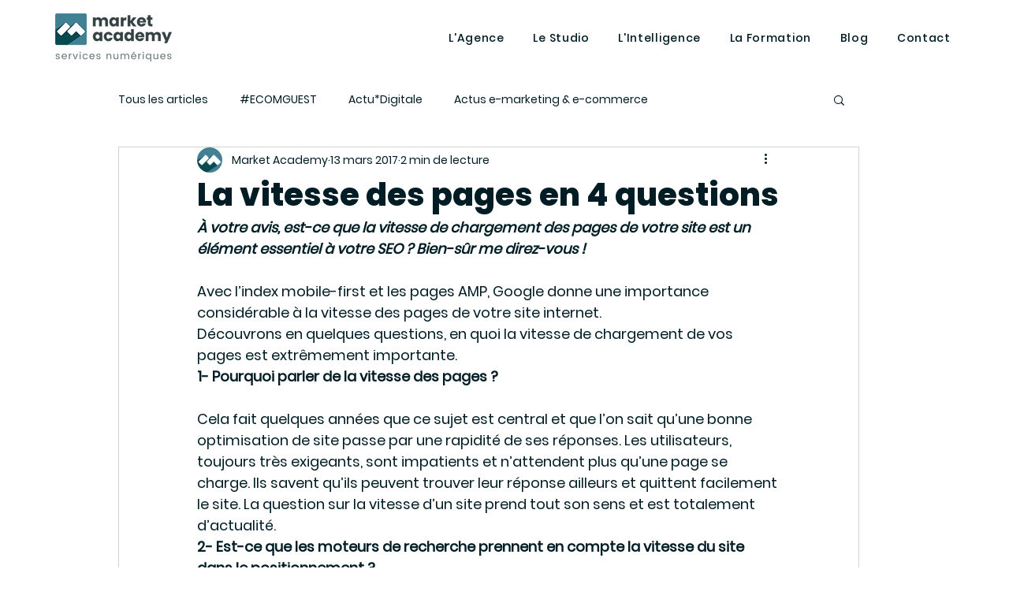

--- FILE ---
content_type: text/html; charset=utf-8
request_url: https://accounts.google.com/o/oauth2/postmessageRelay?parent=https%3A%2F%2Fstatic.parastorage.com&jsh=m%3B%2F_%2Fscs%2Fabc-static%2F_%2Fjs%2Fk%3Dgapi.lb.en.W5qDlPExdtA.O%2Fd%3D1%2Frs%3DAHpOoo8JInlRP_yLzwScb00AozrrUS6gJg%2Fm%3D__features__
body_size: 162
content:
<!DOCTYPE html><html><head><title></title><meta http-equiv="content-type" content="text/html; charset=utf-8"><meta http-equiv="X-UA-Compatible" content="IE=edge"><meta name="viewport" content="width=device-width, initial-scale=1, minimum-scale=1, maximum-scale=1, user-scalable=0"><script src='https://ssl.gstatic.com/accounts/o/2580342461-postmessagerelay.js' nonce="rziaGbxNXSj1oLJah3j9wg"></script></head><body><script type="text/javascript" src="https://apis.google.com/js/rpc:shindig_random.js?onload=init" nonce="rziaGbxNXSj1oLJah3j9wg"></script></body></html>